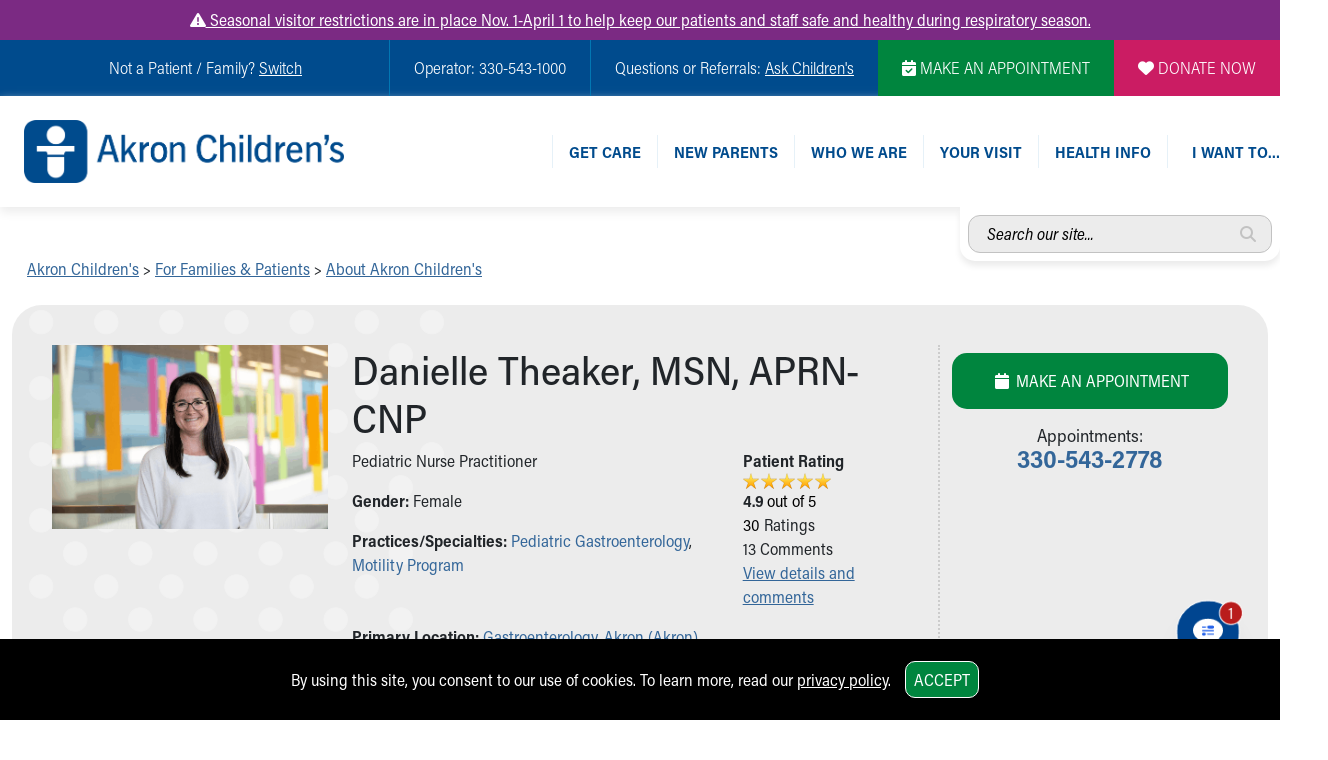

--- FILE ---
content_type: text/html; charset=utf-8
request_url: https://mychart.akronchildrens.org/MyChart/Scheduling/Embedded/SimpleWidgetContainer?apiKey=ABNSUAZtgbvl202&lang=
body_size: 554
content:





<div class='WidgetTokenContainer myc_hidden'><input name = '__WidgetHeader' type='hidden' value='2$F2IgLC7M0D84qC3XRIeP3g==$OqLDyn8ErjFuby1bwQ0mrWemqiLpmP1ZxePNGFTstnU=$Q5wGfZGYCicvuuBTBRexlA/atrtPa71iDJFe8CdTqtI=' autocomplete'off'></div> 
<div class="myc_loadingSpinner" aria-label="Finding available times..."></div>
<div class="myc_error myc_hidden">Something went wrong. Please try again later.</div>
<div class="myc_osSimpleWidget"></div>


--- FILE ---
content_type: text/html; charset=utf-8
request_url: https://mychart.akronchildrens.org/MyChart/Scheduling/Embedded/SimpleWidgetContent?apiKey=ABNSUAZtgbvl202&lang=
body_size: 415
content:







		<a href="https://mychart.akronchildrens.org/MyChart/OpenScheduling/Standalone?vt=1738&amp;dept=101001121&amp;mode=0&amp;id=DNS72830&amp;lang=&amp;highContrast=0" class="myc_button" aria-label="See available appointment times Select to continue to MyChart scheduling">See available appointment times</a>


--- FILE ---
content_type: text/css
request_url: https://www.akronchildrens.org/siteflow_24/css/fast.css?v=20240826
body_size: 2808
content:
/* 
 * ACH 2024 - quick update CSS.
 * 
 * This file is to be used for emergency/quick updates as a temporary override.
 *
 */
 
 a,a:VISITED{color:#369;text-deoration:underline}a:HOVER,a:ACTIVE{color:#4873ae;text-deoration:underline}.ach-block{padding:2em;margin:1em 0}.bg-gray1{background-color:#ececec}.white-dots{background-image:none}.white-dots-lt{background-image:none}.white-dots-mid{background-image:none}.white-dots-full{background-image:none}.black-dots{background-image:none}.corners-small{border-radius:8px !important}.ach-phone{text-align:center;line-height:1.4em}.ach-phone span{display:block;font-size:1.1em}.ach-phone a{text-align:center;font-size:1.4em;font-weight:bold}.new-patients{background-image:url(/images/banner-new-patients.png);background-size:cover;background-position:right center;background-repeat:no-repeat;color:#fff;padding:2px 10px 4px 15px;margin-top:10px;text-transform:uppercase;font-weight:bold}.border-bottom-dotted{border-color:#ccc}.border-bottom-top-dotted{border-style:dotted;border-left-width:0px;border-top-width:2px;border-bottom-width:2px;border-right-width:0px;border-color:#ccc}.border-left-dotted{border-style:dotted;border-left-width:2px;border-top-width:0px;border-bottom-width:0px;border-right-width:0px;border-color:#ccc}.border-right-dotted{border-style:dotted;border-right-width:2px;border-top-width:0px;border-bottom-width:0px;border-left-width:0px;border-color:#ccc}#desktop-footer{margin-bottom:2em}.button-standard{text-transform:uppercase}.tool-title{font-weight:bold;text-transform:uppercase;line-height:1.1em;padding:2px 10px 5px 10px}.intro-short-bigger{font-size:1.2em;line-height:1.3em}#footer-right-links li.footer-right-link:HOVER{background-color:#004b8d;padding-left:8px !important}.icon-next p{text-align:left;text-transform:uppercase}#taxonomy_div{padding:0 10px 0 15px}.text-bigger{font-size:1.2em;line-height:1.3em}.trumba-events-section:not(iframe){display:none}.social-strip img{width:70px;margin:5px;height:auto}.social-strip a img:HOVER{opacity:.7}.ach-accordion-copy{text-align:left}#ach-accordion .accordion-item h2 .accordion-button{background-color:#ececec;border-radius:8px;margin-top:5px}#ach-accordion>div.accordion-item{border:none !important;text-align:center}#ach-accordion .accordion-item h2 .accordion-button:not(.collapsed){color:#fff;background-color:#004b8d}#ach-accordion .accordion-item h2 .accordion-button{padding:7px 0 7px 20px;font-size:.7em}.accordion-button.collapsed::after{background-image:url("/images/icon-accordion-plus.png");background-size:contain;background-repeat:none;width:78px;height:53px;padding:0}.accordion-button:not(.collapsed)::after{background-image:url("/images/icon-accordion-minus-white.png");background-size:contain;background-repeat:none;width:78px;height:53px;padding:0}.story-block{margin-bottom:30px}.story-image{width:100%;min-height:200px;background-size:cover;background-position:center center;background-repeat:repeat-none}.video-block{margin-bottom:30px}.video-caption{text-align:center;padding:0 10px;margin-top:1em;text-decoration:none !important;line-height:1.2em}.open-scheduling-widget{margin-top:30px}.myc_osSimpleWidget a{text-transform:uppercase;text-decoration:none}.myc_osSimpleWidget .myc_button{color:#004590 !important;text-align:center !important;border:1px solid #004590 !important;background:rgba(0,0,0,0) !important;padding:14px 12px !important;width:100% !important;white-space:normal !important;font-size:16px !important;margin-bottom:7px !important;border-radius:12px !important;user-select:text !important;transition:.2s all linear !important}.center-me-vertically{margin:0 auto}.rounded-left-responsive{border-top-left-radius:30px !important;border-top-right-radius:30px !important;border-bottom-left-radius:0 !important;border-bottom-right-radius:0 !important}.rounded-right-responsive{border-top-left-radius:0 !important;border-top-right-radius:0 !important;border-bottom-left-radius:30px !important;border-bottom-right-radius:30px !important}@media screen and (min-width: 768px){.white-dots{background-image:url(/images/dots-white.png);background-size:auto;background-position:left top;background-repeat:repeat-y}.white-dots-lt{background-image:url(/images/dots-white-lt.png);background-size:auto;background-position:left top;background-repeat:repeat-y}.white-dots-mid{background-image:url(/images/dots-white-mid.png);background-size:auto;background-position:left top;background-repeat:repeat-y}.white-dots-full{background-image:url(/images/dots-white-full.png);background-size:auto;background-position:left top;background-repeat:repeat-y}.black-dots{background-image:url(/images/dots-black.png);background-size:auto;background-position:left top;background-repeat:repeat-y}}@media screen and (min-width: 992px){.rounded-left-responsive{border-top-left-radius:30px !important;border-top-right-radius:0 !important;border-bottom-left-radius:30px !important;border-top-right-radius:0 !important}.rounded-right-responsive{border-top-left-radius:0 !important;border-top-right-radius:30px !important;border-bottom-left-radius:0 !important;border-top-right-radius:30px !important}.center-me-vertically{margin:0 20%}}
 
/* WOMEN'S BOARD */


.cta {    
margin-top:30px;
border:1px solid #004590;
}

.cta-headline {   
background-color:#004590;
color:#fff;
text-align:center;
text-transform:uppercase; 
font-size:1.1em;
line-height:1.1em;
padding:10px 4px 14px 4px;
 }

.cta-teaser {    
padding:4px;
text-align:center;
margin:5px 0;
}

.cta-link {   
display:block;
text-align:center;
text-transform:uppercase; 
margin:5px 0;
}

.save-dates {
padding:20px 10px 30px 10px;
margin:20px 0;
background-color:#ececec;
}

.border-left {
border-left:1px solid #999;
}


ul.spiced-up {
display:flex !important;
justify-content: center !important;
list-style-type: none;
}

.spiced-up li {
display:block;
width:30%;
float:left;
margin:3px;
padding:3px;
background-color:#69c;
color:#fff;
text-align:center;
min-height:120px;
border-radius:20px;
vertical-align:middle;
}

.spiced-up li a, .spiced-up li a:VISITED {
display:block;
color:#fff;
text-align:center;
padding:10px;
}




 /* ===========================
 * Services (used for alphabetical
 * list)
 * =========================== */
.clinical-services__title {
  text-align: center;
  margin: 0;
  font-size: 20px;
}

.alphabet-carousel {
  text-align: center;
  margin: 10px 0;
  padding: 10px 0;
  border-top: 1px solid #dedede;
  border-bottom: 1px solid #dedede;
}

.alphabet-carousel__letter {
  font-size: 20px;
  padding: 10px;
  outline: none !important;
}
.alphabet-carousel__letter:hover, .alphabet-carousel__letter:focus {
  color: #fff;
  background: #004590;
}

.departmentColumns {
  margin-top: 30px;
}

.lettergroup {
  display: -webkit-box;
  display: -moz-box;
  display: -ms-flexbox;
  display: -webkit-flex;
  display: flex;
  -webkit-flex-wrap: wrap;
  -moz-flex-wrap: wrap;
  -ms-flex-wrap: wrap;
  flex-wrap: wrap;
  -webkit-align-items: center;
  -moz-align-items: center;
  -ms-align-items: center;
  align-items: center;
}
.lettergroup + .lettergroup {
  margin-top: 10px;
  padding-top: 10px;
  border-top: 1px solid #dedede;
}

.lettergroup__letter {
  background: #99cc66;
  width: 80px;
  height: 80px;
  border-radius: 50%;
  display: -webkit-box;
  display: -moz-box;
  display: -ms-flexbox;
  display: -webkit-flex;
  display: flex;
  -webkit-align-items: center;
  -moz-align-items: center;
  -ms-align-items: center;
  align-items: center;
  -webkit-justify-content: center;
  -moz-justify-content: center;
  -ms-justify-content: center;
  justify-content: center;
  -ms-flex-pack: center;
}
.lettergroup__letter > h3 {
  margin: 0;
  font-size: 42px;
  color: #fff;
  line-height: 1em;
}

.lettercolumns {
  display: -webkit-box;
  display: -moz-box;
  display: -ms-flexbox;
  display: -webkit-flex;
  display: flex;
  width: calc(100% - 80px);
  padding-left: 20px;
}

.lettercolumn {
  width: 50%;
  padding-right: 10px;
}
.lettercolumn + .lettercolumn {
  padding-left: 10px;
  padding-right: 0;
}
.lettercolumn > span {
  display: block;
}

#allDocs .pagination {
	display:flex;
	flex-wrap:wrap;
}

#allDocs .pagination .page-item {
	display:inline-flex;
	flex-wrap:wrap;
}

.back-light-blue a, .back-light-blue a:VISITED, .back-light-blue a:HOVER, .back-light-blue a:ACTIVE,
.back-purple a, .back-purple a:VISITED, .back-purple a:HOVER, .back-purple a:ACTIVE,
.back-orange a, .back-orange a:VISITED, .back-orange a:HOVER, .back-orange a:ACTIVE,
.back-pink a, .back-pink a:VISITED, .back-pink a:HOVER, .back-pink a:ACTIVE,
.back-teal a, .back-teal a:VISITED, .back-teal a:HOVER, .back-teal a:ACTIVE,
.back-green a, .back-green a:VISITED, .back-green a:HOVER, .back-green a:ACTIVE,
.back-blue a, .back-blue a:VISITED, .back-blue a:HOVER, .back-blue a:ACTIVE
{color:#fff;text-decoration:underline}


.back-gray {background-color:#ececec;color:#000;}
.back-purple {background-color:#7a2a82 ;color:#FFF;}
.back-orange {background-color:#eb5937 ;color:#FFF;}
.back-pink {background-color:#ac376c ;color:#FFF;}
.back-teal {background-color:#2895b7 ;color:#FFF;}
.back-blue {background-color:#19498c ;color:#FFF;}
.back-green {background-color:#12853f ;color:#FFF;}
.back-light-blue {background-color:#6699cc;color:#FFF;}

@media only screen and (max-width: 767px) {
  .alphabet-carousel {
    padding: 0;
    position: relative;
  }
  .alphabet-carousel .slick-prev, .alphabet-carousel .slick-next {
    z-index: 100;
  }
  .alphabet-carousel .slick-prev::before, .alphabet-carousel .slick-next::before {
    font-size: 20px;
  }

  .alphabet-carousel__inner {
    width: 80%;
    margin: auto;
  }
  .alphabet-carousel__inner .slick-track > .slick-slide {
    font-size: 18px;
    width: 40px;
  }

  .alphabet-carousel-ghost {
    position: absolute;
    top: 0;
    pointer-events: none;
    width: 100%;
    height: 48px;
  }
  .alphabet-carousel-ghost::before {
    content: "";
    background-image: linear-gradient(to left, rgba(255, 255, 255, 0) 0%, white 85%);
    content: "";
    height: 100%;
    top: 0;
    left: 0;
    position: absolute;
    z-index: 20;
    width: 35%;
  }
  .alphabet-carousel-ghost::after {
    content: "";
    background-image: linear-gradient(to right, rgba(255, 255, 255, 0) 0%, white 85%);
    content: "";
    height: 100%;
    top: 0;
    right: 0;
    position: absolute;
    z-index: 20;
    width: 35%;
  }

  .lettergroup__letter {
    width: 40px;
    height: 40px;
  }
  .lettergroup__letter > h3 {
    font-size: 18px;
  }

  .lettercolumns {
    -webkit-flex-wrap: wrap;
    -moz-flex-wrap: wrap;
    -ms-flex-wrap: wrap;
    flex-wrap: wrap;
  }

  .lettercolumn {
    width: 100%;
    padding-right: 0px;
  }
  .lettercolumn + .lettercolumn {
    padding-left: 0px;
  }
}


#mobile-header {
	position: fixed;
	top:-4px;
	z-index:55;
	background-color:#fff;
}

.mobile-dropdown {
	position:fixed;
	z-index:54;
	background-color:#fff;
}

.urgent-message-container.py-2 {
	padding-top:3.5rem !important;
}

@media screen and (min-width:992px) {
	.urgent-message-container.py-2 {
		padding-top:.5rem !important;
	}


.spiced-up li {
margin:10px;
padding:10px;
}



}

@media screen and (max-width:991px) {
	#main {
		margin-top:50px;
	}
}




--- FILE ---
content_type: text/plain; charset=utf-8
request_url: https://us.yextevents.com/accounts/me/events
body_size: -17
content:
{"id":"01KEX4B7VVCRXZWKE7AGA1ENN7"}

--- FILE ---
content_type: application/javascript; charset=utf-8
request_url: https://knowledgetags.yextpages.net/embed?key=IdN6U2QdRp5ndpfxmpcFvD95pdA8kLl37FuwS-EGZD4bcdaTqYjbfxM-8GSHrQUy&account_id=4201760667979410501&location_id=47826
body_size: 9585
content:
!function(){var e={};e.g=function(){if("object"==typeof globalThis)return globalThis;try{return this||new Function("return this")()}catch(e){if("object"==typeof window)return window}}(),function(){function e(e){var t=0;return function(){return t<e.length?{done:!1,value:e[t++]}:{done:!0}}}function t(t){var n="undefined"!=typeof Symbol&&Symbol.iterator&&t[Symbol.iterator];if(n)return n.call(t);if("number"==typeof t.length)return{next:e(t)};throw Error(String(t)+" is not an iterable or ArrayLike")}var n=this||self;function i(){}function r(e){var t=typeof e;return"array"==(t="object"!=t?t:e?Array.isArray(e)?"array":t:"null")||"object"==t&&"number"==typeof e.length}function o(e){var t=typeof e;return"object"==t&&null!=e||"function"==t}function a(e,t){e=e.split(".");var i,r=n;e[0]in r||void 0===r.execScript||r.execScript("var "+e[0]);for(;e.length&&(i=e.shift());)e.length||void 0===t?r=r[i]&&r[i]!==Object.prototype[i]?r[i]:r[i]={}:r[i]=t}var s=Array.prototype.indexOf?function(e,t){return Array.prototype.indexOf.call(e,t,void 0)}:function(e,t){if("string"==typeof e)return"string"!=typeof t||1!=t.length?-1:e.indexOf(t,0);for(var n=0;n<e.length;n++)if(n in e&&e[n]===t)return n;return-1},c=Array.prototype.forEach?function(e,t){Array.prototype.forEach.call(e,t,void 0)}:function(e,t){for(var n=e.length,i="string"==typeof e?e.split(""):e,r=0;r<n;r++)r in i&&t.call(void 0,i[r],r,e)};function l(e){var t=e.length;if(0<t){for(var n=Array(t),i=0;i<t;i++)n[i]=e[i];return n}return[]}function u(e){return/^[\s\xa0]*$/.test(e)}function f(){var e=n.navigator;return e&&(e=e.userAgent)?e:""}function p(e){return p[" "](e),e}p[" "]=i;var d=!(-1==f().indexOf("Gecko")||-1!=f().toLowerCase().indexOf("webkit")&&-1==f().indexOf("Edge")||-1!=f().indexOf("Trident")||-1!=f().indexOf("MSIE")||-1!=f().indexOf("Edge")),h=-1!=f().toLowerCase().indexOf("webkit")&&-1==f().indexOf("Edge");function y(e,t){for(var n in e)t.call(void 0,e[n],n,e)}function v(e){if(!e||"object"!=typeof e)return e;if("function"==typeof e.clone)return e.clone();if("undefined"!=typeof Map&&e instanceof Map)return new Map(e);if("undefined"!=typeof Set&&e instanceof Set)return new Set(e);var t,n=Array.isArray(e)?[]:"function"!=typeof ArrayBuffer||"function"!=typeof ArrayBuffer.isView||!ArrayBuffer.isView(e)||e instanceof DataView?{}:new e.constructor(e.length);for(t in e)n[t]=v(e[t]);return n}function g(e){var t=document;return t.querySelectorAll&&t.querySelector?t.querySelectorAll("."+e):function(e){var t,n,i;if(document.querySelectorAll&&document.querySelector&&e)return document.querySelectorAll(e?"."+e:"");if(e&&document.getElementsByClassName){var r=document.getElementsByClassName(e);return r}if(r=document.getElementsByTagName("*"),e){var o={};for(n=i=0;t=r[n];n++){var a,c=t.className;(a="function"==typeof c.split)&&(a=0<=s(c.split(/\s+/),e)),a&&(o[i++]=t)}return o.length=i,o}return r}(e)}var m={cellpadding:"cellPadding",cellspacing:"cellSpacing",colspan:"colSpan",frameborder:"frameBorder",height:"height",maxlength:"maxLength",nonce:"nonce",role:"role",rowspan:"rowSpan",type:"type",usemap:"useMap",valign:"vAlign",width:"width"};function x(e,t,n){var i=arguments,r=document,o=i[1],a=String(i[0]);return a=String(a),"application/xhtml+xml"===r.contentType&&(a=a.toLowerCase()),a=r.createElement(a),o&&("string"==typeof o?a.className=o:Array.isArray(o)?a.className=o.join(" "):function(e,t){y(t,(function(t,n){t&&"object"==typeof t&&t.implementsGoogStringTypedString&&(t=t.getTypedStringValue()),"style"==n?e.style.cssText=t:"class"==n?e.className=t:"for"==n?e.htmlFor=t:m.hasOwnProperty(n)?e.setAttribute(m[n],t):0==n.lastIndexOf("aria-",0)||0==n.lastIndexOf("data-",0)?e.setAttribute(n,t):e[n]=t}))}(a,o)),2<i.length&&b(r,a,i,2),a}function b(e,t,n,i){function a(n){n&&t.appendChild("string"==typeof n?e.createTextNode(n):n)}for(;i<n.length;i++){var s=n[i];if(!r(s)||o(s)&&0<s.nodeType)a(s);else{e:{if(s&&"number"==typeof s.length){if(o(s)){var u="function"==typeof s.item||"string"==typeof s.item;break e}if("function"==typeof s){u="function"==typeof s.item;break e}}u=!1}c(u?l(s):s,a)}}}function A(e,t){b(9==e.nodeType?e:e.ownerDocument||e.document,e,arguments,1)}function w(e){for(var t;t=e.firstChild;)e.removeChild(t)}function C(e,t){if("textContent"in e)e.textContent=t;else if(3==e.nodeType)e.data=String(t);else if(e.firstChild&&3==e.firstChild.nodeType){for(;e.lastChild!=e.firstChild;)e.removeChild(e.lastChild);e.firstChild.data=String(t)}else w(e),e.appendChild((9==e.nodeType?e:e.ownerDocument||e.document).createTextNode(String(t)))}var E={SCRIPT:1,STYLE:1,HEAD:1,IFRAME:1,OBJECT:1},T={IMG:" ",BR:"\n"};function S(e){var t=[];return I(e,t,!0)," "!=(e=(e=(e=(e=t.join("")).replace(/ \xAD /g," ").replace(/\xAD/g,"")).replace(/\u200B/g,"")).replace(/ +/g," "))&&(e=e.replace(/^\s*/,"")),e}function I(e,t,n){if(!(e.nodeName in E))if(3==e.nodeType)n?t.push(String(e.nodeValue).replace(/(\r\n|\r|\n)/g,"")):t.push(e.nodeValue);else if(e.nodeName in T)t.push(T[e.nodeName]);else for(e=e.firstChild;e;)I(e,t,n),e=e.nextSibling}function O(e,t){this.type=e,this.currentTarget=this.target=t,this.defaultPrevented=!1}O.prototype.stopPropagation=function(){},O.prototype.preventDefault=function(){this.defaultPrevented=!0};var k=function(){if(!n.addEventListener||!Object.defineProperty)return!1;var e=!1,t=Object.defineProperty({},"passive",{get:function(){e=!0}});try{n.addEventListener("test",i,t),n.removeEventListener("test",i,t)}catch(e){}return e}();function P(e,t){if(O.call(this,e?e.type:""),this.relatedTarget=this.currentTarget=this.target=null,this.button=this.screenY=this.screenX=this.clientY=this.clientX=this.offsetY=this.offsetX=0,this.key="",this.charCode=this.keyCode=0,this.metaKey=this.shiftKey=this.altKey=this.ctrlKey=!1,this.state=null,this.pointerId=0,this.pointerType="",this.event_=null,e){var n=this.type=e.type,i=e.changedTouches&&e.changedTouches.length?e.changedTouches[0]:null;if(this.target=e.target||e.srcElement,this.currentTarget=t,t=e.relatedTarget){if(d){e:{try{p(t.nodeName);var r=!0;break e}catch(e){}r=!1}r||(t=null)}}else"mouseover"==n?t=e.fromElement:"mouseout"==n&&(t=e.toElement);this.relatedTarget=t,i?(this.clientX=void 0!==i.clientX?i.clientX:i.pageX,this.clientY=void 0!==i.clientY?i.clientY:i.pageY,this.screenX=i.screenX||0,this.screenY=i.screenY||0):(this.offsetX=h||void 0!==e.offsetX?e.offsetX:e.layerX,this.offsetY=h||void 0!==e.offsetY?e.offsetY:e.layerY,this.clientX=void 0!==e.clientX?e.clientX:e.pageX,this.clientY=void 0!==e.clientY?e.clientY:e.pageY,this.screenX=e.screenX||0,this.screenY=e.screenY||0),this.button=e.button,this.keyCode=e.keyCode||0,this.key=e.key||"",this.charCode=e.charCode||("keypress"==n?e.keyCode:0),this.ctrlKey=e.ctrlKey,this.altKey=e.altKey,this.shiftKey=e.shiftKey,this.metaKey=e.metaKey,this.pointerId=e.pointerId||0,this.pointerType="string"==typeof e.pointerType?e.pointerType:_[e.pointerType]||"",this.state=e.state,this.event_=e,e.defaultPrevented&&P.superClass_.preventDefault.call(this)}}!function(e,t){function n(){}n.prototype=t.prototype,e.superClass_=t.prototype,e.prototype=new n,e.prototype.constructor=e,e.base=function(e,n,i){for(var r=Array(arguments.length-2),o=2;o<arguments.length;o++)r[o-2]=arguments[o];return t.prototype[n].apply(e,r)}}(P,O);var _={2:"touch",3:"pen",4:"mouse"};P.prototype.stopPropagation=function(){P.superClass_.stopPropagation.call(this),this.event_.stopPropagation?this.event_.stopPropagation():this.event_.cancelBubble=!0},P.prototype.preventDefault=function(){P.superClass_.preventDefault.call(this);var e=this.event_;e.preventDefault?e.preventDefault():e.returnValue=!1};var L="closure_listenable_"+(1e6*Math.random()|0),Y=0;function X(e,t,n,i,r){this.listener=e,this.proxy=null,this.src=t,this.type=n,this.capture=!!i,this.handler=r,this.key=++Y,this.removed=this.callOnce=!1}function j(e){e.removed=!0,e.listener=null,e.proxy=null,e.src=null,e.handler=null}function D(e){this.src=e,this.listeners={},this.typeCount_=0}function N(e,t,n,i){for(var r=0;r<e.length;++r){var o=e[r];if(!o.removed&&o.listener==t&&o.capture==!!n&&o.handler==i)return r}return-1}D.prototype.add=function(e,t,n,i,r){var o=e.toString();(e=this.listeners[o])||(e=this.listeners[o]=[],this.typeCount_++);var a=N(e,t,i,r);return-1<a?(t=e[a],n||(t.callOnce=!1)):((t=new X(t,this.src,o,!!i,r)).callOnce=n,e.push(t)),t},D.prototype.remove=function(e,t,n,i){if(!((e=e.toString())in this.listeners))return!1;var r=this.listeners[e];return-1<(t=N(r,t,n,i))&&(j(r[t]),Array.prototype.splice.call(r,t,1),0==r.length&&(delete this.listeners[e],this.typeCount_--),!0)};var B="closure_lm_"+(1e6*Math.random()|0),M={};function K(e,t,n,i,r){if(i&&i.once)q(e,t,n,i,r);else if(Array.isArray(t))for(var a=0;a<t.length;a++)K(e,t[a],n,i,r);else n=G(n),e&&e[L]?e.listen(t,n,o(i)?!!i.capture:!!i,r):U(e,t,n,!1,i,r)}function U(e,t,n,i,r,a){if(!t)throw Error("Invalid event type");var s=o(r)?!!r.capture:!!r,c=V(e);if(c||(e[B]=c=new D(e)),!(n=c.add(t,n,i,s,a)).proxy)if(i=function(){var e=R;return function t(n){return e.call(t.src,t.listener,n)}}(),n.proxy=i,i.src=e,i.listener=n,e.addEventListener)k||(r=s),void 0===r&&(r=!1),e.addEventListener(t.toString(),i,r);else if(e.attachEvent)e.attachEvent(Q(t.toString()),i);else{if(!e.addListener||!e.removeListener)throw Error("addEventListener and attachEvent are unavailable.");e.addListener(i)}}function q(e,t,n,i,r){if(Array.isArray(t))for(var a=0;a<t.length;a++)q(e,t[a],n,i,r);else n=G(n),e&&e[L]?e.listenOnce(t,n,o(i)?!!i.capture:!!i,r):U(e,t,n,!0,i,r)}function Q(e){return e in M?M[e]:M[e]="on"+e}function R(e,t){if(e.removed)e=!0;else{t=new P(t,this);var n=e.listener,i=e.handler||e.src;if(e.callOnce&&"number"!=typeof e&&e&&!e.removed){var r=e.src;if(r&&r[L])r.unlistenByKey(e);else{var o=e.type,a=e.proxy;if(r.removeEventListener?r.removeEventListener(o,a,e.capture):r.detachEvent?r.detachEvent(Q(o),a):r.addListener&&r.removeListener&&r.removeListener(a),o=V(r)){var c;if(c=(a=e.type)in o.listeners){c=o.listeners[a];var l,u=s(c,e);(l=0<=u)&&Array.prototype.splice.call(c,u,1),c=l}c&&(j(e),0==o.listeners[a].length&&(delete o.listeners[a],o.typeCount_--)),0==o.typeCount_&&(o.src=null,r[B]=null)}else j(e)}}e=n.call(i,t)}return e}function V(e){return(e=e[B])instanceof D?e:null}var F="__closure_events_fn_"+(1e9*Math.random()>>>0);function G(e){return"function"==typeof e?e:(e[F]||(e[F]=function(t){return e.handleEvent(t)}),e[F])}var J,H,W,$,z,Z=n.JSON.stringify;function ee(e){var t=e.getAttribute("data-yext-id");return t||(t=e.getAttribute("data-yext-location-id")),t}function te(e,t){"string"==typeof t&&(t=t.replace(/https?:\/\//,"//")),e.src=t}function ne(e){this.businessId=e.businessId,this.partition=e.partition,this.env=e.env,this.entityIdToUid=e.entityIdToUid,this.metricsLibLoaded=!1,this.pixelOptIn=e.pixelOptIn,this.eventQueue=[],this.yextAnalytics={},function(e){e.metricsLibLoaded=!0;var t=1!==e.entityIdToUid.length;0===(window.yPixelOptInQ||[]).length?!0===e.pixelOptIn?W(!0):!1===e.pixelOptIn&&W(!1):$(),y(e.entityIdToUid,function(e,n){this.yextAnalytics[n]=J({product:"knowledgetags",entity_uid:e,businessids:this.businessId,partition:this.partition?this.partition:H.US,env:this.env}),this.event("pageview",n),c(g("yext-cta"),function(e){t&&n!==ee(e)||K(e,"click",function(){this.event("calltoactionclick",n)}.bind(this))}.bind(this)),c(g("yext-website"),function(e){t&&n!==ee(e)||K(e,"click",function(){this.event("clicktowebsite",n)}.bind(this))}.bind(this)),c(document.getElementsByTagName("a"),function(e){if(!t||n===ee(e)){var i=e.getAttribute("data-ya-track");i&&K(e,"click",function(){this.event(i,n)}.bind(this))}}.bind(this))}.bind(e)),function(e){for(;0<e.eventQueue.length;)e.event.apply(e,e.eventQueue.shift())}(e)}(this)}function ie(){}function re(e,t,n,i,r){t&&c(function(e){var t,n={};for(t in e)n[t]=e[t];return n}(document.getElementsByTagName(e)),(function(e){if(!r||i===ee(e)){var o=e.getAttribute("data-yext-field");void 0!==(o=t[o])&&n(e,o)}}))}function oe(e,t){Array.isArray(t)?C(e,t.join(", ")):C(e,t)}function ae(e,t){Array.isArray(t)?(t="hours"===e.getAttribute("data-yext-field")?t.map((function(e){if("string"!=typeof e||-1===e.indexOf("day "))return x("div",{},e);var t=e.lastIndexOf("day ")+3,n=x("span",{class:"days"},e.substring(0,t));return e=x("span",{class:"hours-open"},e.substring(t)),x("div",{},n,e)})):t.map((function(e){return x("div",{},e)})),w(e),A(e,t)):C(e,t)}function se(e,t){Array.isArray(t)&&A(e,t=t.map((function(e){return x("li",{},e)})))}!function(e,n){function i(e){var t="",n=0;for(var i in e.v=Date.now()+Math.floor(1e3*Math.random()),e)t=(t+=0===n?"?":"&")+i+"="+e[i],n+=1;return t}function r(){var e=n.querySelector('script[src="https://assets.sitescdn.net/ytag/ytag.min.js"]');return e||((e=n.createElement("script")).src="https://assets.sitescdn.net/ytag/ytag.min.js",n.body.appendChild(e),e)}function o(t){return function(o,a){f&&(t.pagesReferrer=n.referrer,t.pageurl=n.location.pathname,t.eventType=o,t.pageDomain=n.location.hostname,(o=function(){for(var t={},n=e.location.search.substring(1).split("&"),i=0;i<n.length;i++){var r=n[i].split("="),o=decodeURIComponent(r[0]);if(r=decodeURIComponent(r[1]),o in t){var a=t[o];t[o]=Array.isArray(a)?a.concat(r):[a,r]}else t[o]=r}return t}())&&(t.queryParams=encodeURIComponent(JSON.stringify(o))),function(t,n,o){var a=n.partition?n.partition:function(e){if(null==e)throw Error("Business ID was null or undefined");switch(Math.floor(e/1e8%10)){case 0:return d.US;case 1:return d.EU;default:throw Error("Invalid Business ID")}}(n.businessids),s=u+(n.env&&"prod"!==n.env?n.env+".":"")+a+".yextevents.com/"+t;p?function(t){var n=r();e.yextConversionTag?t():n.addEventListener("load",t)}((function(){var t=e.yextConversionTag("yfpc")._yfpc;n._yfpc=t,o(s+i(n))})):o(s+i(n))}("store_pagespixel",t,(function(e){!function(e,t){function i(e){t(e)}var r=n.createElement("img");t&&(r.onload=i,r.onerror=r.onabort=i),r.src=e,r.width="0",r.height="0",r.style.setProperty("width","0","important"),r.style.setProperty("height","0","important"),r.style.position="absolute",r.alt="",n.body&&n.body.appendChild(r)}(e,a)})))}}function s(){for(var n=t(e.yPixelOptInQ||[]),i=n.next();!i.done;i=n.next())"boolean"==typeof(i=i.value)?l(i):"object"==typeof i&&l(i[0]);for(i=(n=t(e.yCookieOptInQ||e.yOptInQ||[])).next();!i.done;i=n.next())c(i.value[0])}function c(e){!0!==e&&!1!==e||(p=e,f&&p&&r())}function l(e){(!0===e||!1===e)&&(f=e)&&p&&r()}var u="http:"==e.location.protocol?"http://":"https://";W=l,a("yext.pixel.optIn",l);var f=!0;a("yext.analytics.optIn",c),a("yext.cookies.optIn",c),a("yext.cookie.optIn",c);var p=!1;$=s,a("yext.pixel.checkWindowOptIn",s),s(),J=o,a("yext.analytics.getYextAnalytics",o);var d={US:"us",EU:"eu"};H=d,a("yext.analytics.YextPartition",d)}(window,document),ne.prototype.event=function(e,t){if(this.metricsLibLoaded){var n,i=this.yextAnalytics,r=[],o=0;for(n in i)r[o++]=n;if(1===r.length)e:{for(a in i=this.yextAnalytics){var a=i[a];break e}a=void 0}else a=this.yextAnalytics[t];a?("cta_clicks"===e&&a("calltoactionclick"),a(e)):console.error("Event: "+e+" for invalid entity: "+t)}else this.eventQueue.push([e,t])},ie.prototype.event=function(){},a("Yext._embed",(function(e){function t(){z=e.noAnalytics?new ie:new ne(e);var t=e.entities,n=1!==t.length;c(t,(function(t){!function(e,t,n){var i=e.entityId,r={phone:function(){z.event("phonecall",i)},alternatePhone:function(){z.event("phonecall",i)},tollFreePhone:function(){z.event("phonecall",i)},mobilePhone:function(){z.event("phonecall",i)},faxPhone:function(){z.event("phonecall",i)},ttyPhone:function(){z.event("phonecall",i)},"get-directions-link":function(){z.event("drivingdirection",i)}},o=e.attributes;re("div",o,ae,i,t),re("ul",o,se,i,t),re("ol",o,se,i,t),re("img",o,te,i,t),re("span",o,oe,i,t),re("a",o,(function(e,t){var i=e.getAttribute("data-yext-field");r[i]&&K(e,"click",r[i]),e.href=t,"get-directions-link"===i&&(u(S(e))&&C(e,n),u(t)&&C(e,"")),"email"===i&&(u(S(e))&&C(e,t),e.href="mailto:"+t),"phone"!==i&&"localPhone"!==i&&"alternatePhone"!==i&&"tollFreePhone"!==i&&"mobilePhone"!==i&&"faxPhone"!==i&&"ttyPhone"!==i||(u(S(e))&&C(e,t),e.href="tel:"+t)}),i,t),e.schema&&function(e,t){e.appendChild(t)}(document.body,x("script",{type:"application/ld+json",class:"yext-schema-json","data-yext-id":i},Z(e.schema)))}(t,n,e["directions-text"])}))}var n={entities:v(e.entities)};"loading"===document.readyState?K(document,"DOMContentLoaded",t):t();var i=e.callback;if(i){var r=window[i];if("function"!=typeof r)throw new TypeError(i+" is not a function");r(n)}})),a("Yext.customEvent",(function(e,t){z.event(e,t)}))}.call(e.g)}();
//# sourceMappingURL=embed.js.map
Yext._embed({"businessId":"4201760667979410501","callback":"","directions-text":"Get Directions","entities":[{"attributes":{"accountId":"4201760667979410501","address":"215 West Bowery Street","address1":"215 West Bowery Street","address2":"Level 6","attire":"","bioListIds":[],"bioListsLabel":"","categoryIds":["1450495","1135574"],"categoryIds[0]":"1450495","categoryIds[1]":"1135574","city":"Akron","countryCode":"US","customFields.1089494":["6501898","6501902"],"customFields.1089494[0]":"6501898","customFields.1089494[1]":"6501902","customFields.192762":"true","customFields.193733":["Pediatric Gastroenterology"],"customFields.193733[0]":"Pediatric Gastroenterology","customFields.200194":"Gastro","customFields.900277":"true","description":"Schedule an appointment with an Akron Children’s Pediatric Gastroenterology specialist located in Akron, OH.","displayAddress":"Considine Professional Building","displayLat":41.0784792,"displayLng":-81.5241679,"email":"","eventListIds":[],"eventListsLabel":"","facebookCallToAction.type":"LEARN_MORE","facebookCallToAction.value":"https://www.akronchildrens.org/locations/Gastroenterology-Akron.html","facebookCoverPhoto.height":405,"facebookCoverPhoto.sourceUrl":"https://scontent.xx.fbcdn.net/v/t1.0-9/s720x720/71870904_10158132428012565_1081181759623659520_o.jpg?_nc_cat=100\u0026_nc_oc=AQkWXjLj1Gubu1kqkUCWbdxxW_bMVCw1eN3CrYDnNVak2JesqjS7tzWUByPuatFoI7c\u0026_nc_ht=scontent.xx\u0026oh=af05287ca78e58e4651c7f6e214b3ea0\u0026oe=5DF2A040","facebookCoverPhoto.url":"http://a.mktgcdn.com/p/bNjdwrDGeSaTrM2xi3nJaqnOQxhtM9oU-T3t0SbH1yM/720x405.jpg","facebookCoverPhoto.width":720,"facebookPageUrl":"https://www.facebook.com/104874690921676","facebookProfilePicture.height":180,"facebookProfilePicture.sourceUrl":"https://scontent-lga3-1.xx.fbcdn.net/v/t1.0-1/524682_10150795800037565_873701086_n.jpg?_nc_cat=1\u0026_nc_sid=0c64ff\u0026_nc_ohc=roCb48i8NBMAX-oA5Z5\u0026_nc_ht=scontent-lga3-1.xx\u0026oh=7cb8ccc3282ac7c191a0adc00fb698b0\u0026oe=5F33559B","facebookProfilePicture.url":"http://a.mktgcdn.com/p/WtmAdztz0BH8_xYdYlxTkGd6wF4fsPRE8rrWj5gCFlc/180x180.jpg","facebookProfilePicture.width":180,"faxPhone":"","featuredMessage":"More about this location...","featuredMessageUrl":"https://www.akronchildrens.org/locations/Gastroenterology-Akron.html","folderId":"0","get-directions-link":"https://www.google.com/maps?daddr=215+West+Bowery+Street+Level+6+Akron+OH+44308+US","googleAccountId":"102946028890625443599","googleAttributes":["Has wheelchair accessible entrance: true","Has wheelchair accessible parking: true","Has wheelchair accessible seating: true","Has wheelchair accessible restroom: true","Welcomes lgbtq: true","Is transgender safespace: true","Has onsite parking: true"],"googleAttributesFormatted":["Has wheelchair accessible entrance","Has wheelchair accessible parking","Has wheelchair accessible seating","Has wheelchair accessible restroom","Welcomes lgbtq","Is transgender safespace","Has onsite parking"],"googleAttributes[0].customValues":["true"],"googleAttributes[0].customValues[0]":"true","googleAttributes[0].id":"has_wheelchair_accessible_entrance","googleAttributes[1].customValues":["true"],"googleAttributes[1].customValues[0]":"true","googleAttributes[1].id":"has_wheelchair_accessible_parking","googleAttributes[2].customValues":["true"],"googleAttributes[2].customValues[0]":"true","googleAttributes[2].id":"has_wheelchair_accessible_seating","googleAttributes[3].customValues":["true"],"googleAttributes[3].customValues[0]":"true","googleAttributes[3].id":"has_wheelchair_accessible_restroom","googleAttributes[4].customValues":["true"],"googleAttributes[4].customValues[0]":"true","googleAttributes[4].id":"welcomes_lgbtq","googleAttributes[5].customValues":["true"],"googleAttributes[5].customValues[0]":"true","googleAttributes[5].id":"is_transgender_safespace","googleAttributes[6].customValues":["true"],"googleAttributes[6].customValues[0]":"true","googleAttributes[6].id":"has_onsite_parking","googleCoverPhoto.derivatives":[{"height":399,"url":"http://a.mktgcdn.com/p/-jILBqQ6O8pMNwYEau0_EDZNGdlRmmR6iWgQlnrHnF8/599x399.png","width":599}],"googleCoverPhoto.derivatives[0].height":399,"googleCoverPhoto.derivatives[0].url":"http://a.mktgcdn.com/p/-jILBqQ6O8pMNwYEau0_EDZNGdlRmmR6iWgQlnrHnF8/599x399.png","googleCoverPhoto.derivatives[0].width":599,"googleCoverPhoto.height":399,"googleCoverPhoto.sourceUrl":"https://www.akronchildrens.org/images-general/48726/image/medium/considine-building-location-photo_tjs0817.png","googleCoverPhoto.url":"http://a.mktgcdn.com/p/-jILBqQ6O8pMNwYEau0_EDZNGdlRmmR6iWgQlnrHnF8/599x399.png","googleCoverPhoto.width":599,"googleEntityRelationship.placeId":"ChIJV54NRUjXMIgRzdCQ14Ck7ns","googleEntityRelationship.type":"DEPARTMENT_IN","googleProfilePhoto.derivatives":[{"height":2741,"url":"http://a.mktgcdn.com/p/Kia6ubd8RtiZSqc_x9muD0gvO79lCJ3v0VhfQQ3Tqvc/1.0000/2741x2741.png","width":2741}],"googleProfilePhoto.derivatives[0].height":2741,"googleProfilePhoto.derivatives[0].url":"http://a.mktgcdn.com/p/Kia6ubd8RtiZSqc_x9muD0gvO79lCJ3v0VhfQQ3Tqvc/1.0000/2741x2741.png","googleProfilePhoto.derivatives[0].width":2741,"googleProfilePhoto.height":2741,"googleProfilePhoto.sourceUrl":"https://www.akronchildrens.org/siteflow_24/images/AC%20Logo_NEW_Horiz_RGB_300dpi.png","googleProfilePhoto.url":"http://a.mktgcdn.com/p/Kia6ubd8RtiZSqc_x9muD0gvO79lCJ3v0VhfQQ3Tqvc/1.0000/2741x2741.png","googleProfilePhoto.width":2741,"holidayHoursFormatted":null,"hours":null,"hours-friday":"","hours-monday":"","hours-saturday":"","hours-sunday":"","hours-thursday":"","hours-tuesday":"","hours-wednesday":"","id":"47826","insuranceAccepted":["https://www.akronchildrens.org/pages/Insurance-Information.html"],"insuranceAccepted[0]":"https://www.akronchildrens.org/pages/Insurance-Information.html","isPhoneTracked":false,"isoRegionCode":"OH","labelIds":["72900","79157","76025"],"labelIds[0]":"72900","labelIds[1]":"79157","labelIds[2]":"76025","language":"en","localPhone":"(330) 543-2778","locationName":"Akron Children's Pediatric Gastroenterology, Akron","locationType":"HEALTHCARE_FACILITY","logo.derivatives":[{"height":451,"url":"http://a.mktgcdn.com/p/cGjRvz9zfgp1gSA41Qflh_3N6CpDHC_NChUd1WXPl-c/451x451.webp","width":451},{"height":150,"url":"http://a.mktgcdn.com/p/cGjRvz9zfgp1gSA41Qflh_3N6CpDHC_NChUd1WXPl-c/150x150.webp","width":150},{"height":94,"url":"http://a.mktgcdn.com/p/cGjRvz9zfgp1gSA41Qflh_3N6CpDHC_NChUd1WXPl-c/94x94.webp","width":94}],"logo.derivatives[0].height":451,"logo.derivatives[0].url":"http://a.mktgcdn.com/p/cGjRvz9zfgp1gSA41Qflh_3N6CpDHC_NChUd1WXPl-c/451x451.webp","logo.derivatives[0].width":451,"logo.derivatives[1].height":150,"logo.derivatives[1].url":"http://a.mktgcdn.com/p/cGjRvz9zfgp1gSA41Qflh_3N6CpDHC_NChUd1WXPl-c/150x150.webp","logo.derivatives[1].width":150,"logo.derivatives[2].height":94,"logo.derivatives[2].url":"http://a.mktgcdn.com/p/cGjRvz9zfgp1gSA41Qflh_3N6CpDHC_NChUd1WXPl-c/94x94.webp","logo.derivatives[2].width":94,"logo.height":451,"logo.sourceUrl":"https://dynl.mktgcdn.com/p/v2RzgScOAcBH96hE4eTEFJ95ZGpmU0PXD-aeqKFqwEc/700x450.jpg","logo.url":"http://a.mktgcdn.com/p/cGjRvz9zfgp1gSA41Qflh_3N6CpDHC_NChUd1WXPl-c/451x451.webp","logo.width":451,"mealsServed":"","menuIds":[],"menusLabel":"","name":"Akron Children's Pediatric Gastroenterology, Akron","paymentOptions":null,"phone":"(330) 543-2778","photos":[{"derivatives":[{"height":110,"url":"http://a.mktgcdn.com/p/2mah9JrlYkXzdGwNrfryROEOfFRvg-bj3rA0NN9Cz7c/196x110.png","width":196}],"height":337,"sourceUrl":"https://www.akronchildrens.org/images-general/48726/image/medium/cpb-location-photo.png","url":"http://a.mktgcdn.com/p/2mah9JrlYkXzdGwNrfryROEOfFRvg-bj3rA0NN9Cz7c/600x337.png","width":600}],"photos[0].derivatives":[{"height":110,"url":"http://a.mktgcdn.com/p/2mah9JrlYkXzdGwNrfryROEOfFRvg-bj3rA0NN9Cz7c/196x110.png","width":196}],"photos[0].derivatives[0].height":110,"photos[0].derivatives[0].url":"http://a.mktgcdn.com/p/2mah9JrlYkXzdGwNrfryROEOfFRvg-bj3rA0NN9Cz7c/196x110.png","photos[0].derivatives[0].width":196,"photos[0].height":337,"photos[0].sourceUrl":"https://www.akronchildrens.org/images-general/48726/image/medium/cpb-location-photo.png","photos[0].url":"http://a.mktgcdn.com/p/2mah9JrlYkXzdGwNrfryROEOfFRvg-bj3rA0NN9Cz7c/600x337.png","photos[0].width":600,"priceRange":"","productListIds":[],"productListsLabel":"","reservationUrl":"https://www.akronchildrens.org/appointments/","schemaTypes":["MedicalBusiness","MedicalOrganization"],"schemaTypes[0]":"MedicalBusiness","schemaTypes[1]":"MedicalOrganization","serviceArea":null,"state":"OH","timestamp":1766754903668,"timezone":"America/New_York","uberLink":"http://a.gotoloc.com/uber/F3EmT6uFW2A","uberLinkRaw":"https://m.uber.com/ul/?client_id=KXQcwoj2Zb8ymDzKgVgbIaDE5iAE_TAj\u0026action=setPickup\u0026pickup=my_location\u0026dropoff%5Bnickname%5D=Akron%20Children%27s%20Pediatric%20Gastroenterology%2C%20Akron\u0026dropoff%5Blatitude%5D=41.0786950111197\u0026dropoff%5Blongitude%5D=-81.5248599918213\u0026dropoff%5Bformatted_address%5D=215%20West%20Bowery%20Street%2CLevel%206%2CAkron%2COH","uid":"bB9ZrL","websiteUrl":"https://www.akronchildrens.org/locations/Gastroenterology-Akron.html","yearEstablished":"","yextDisplayLat":41.078549,"yextDisplayLng":-81.524456,"yextRoutableLat":41.0786950111197,"yextRoutableLng":-81.5248599918213,"zip":"44308"},"entityId":"47826","schema":{"@context":"https://schema.org","@id":"47826","@type":["MedicalBusiness","MedicalOrganization"],"acceptsReservations":"https://www.akronchildrens.org/appointments/","address":{"@type":"PostalAddress","addressLocality":"Akron","addressRegion":"OH","postalCode":"44308","streetAddress":"215 West Bowery Street"},"description":"Schedule an appointment with an Akron Children’s Pediatric Gastroenterology specialist located in Akron, OH.","geo":{"@type":"GeoCoordinates","latitude":41.078549,"longitude":-81.524456},"healthPlanNetworkId":["https://www.akronchildrens.org/pages/Insurance-Information.html"],"image":"http://a.mktgcdn.com/p/cGjRvz9zfgp1gSA41Qflh_3N6CpDHC_NChUd1WXPl-c/451x451.webp","logo":"http://a.mktgcdn.com/p/cGjRvz9zfgp1gSA41Qflh_3N6CpDHC_NChUd1WXPl-c/451x451.webp","name":"Akron Children's Pediatric Gastroenterology, Akron","telephone":"+13305432778","url":"https://www.akronchildrens.org/locations/Gastroenterology-Akron.html"}}],"entityIdToUid":{"47826":"bB9ZrL"},"env":"prod","noAnalytics":false,"partition":"us","pixelOptIn":true}
)

--- FILE ---
content_type: application/javascript
request_url: https://www.akronchildrens.org/siteflow_24/js/provider.js
body_size: 314
content:
!function(a){a(".ds-summary + a").click((function(s){s.preventDefault(),a('#doctorTab > li > a[data-target="#ratings"]').tab("show"),a("#ratings-collapse").hasClass("in")||(a("#ratings-collapse").collapse("show"),a.scrollTo("#ratings-collapse",{offset:-50,duration:500})),a("#ratings-collapse").hasClass("in")&&a.scrollTo("#ratings-collapse",{offset:-50,duration:500})})),a(document).ready((function(){a("a[href='#collapseLocs").click((function(){"true"===a(this).attr("aria-expanded")&&a("html, body").animate({scrollTop:a("#collapseLocs").offset().top},1e3)}))}))}(jQuery);

--- FILE ---
content_type: text/plain; charset=utf-8
request_url: https://us.yextevents.com/accounts/me/events
body_size: -40
content:
{"id":"01KEX4B8ESZZD5B24092VNSENR"}

--- FILE ---
content_type: application/javascript
request_url: https://transparency.nrchealth.com/widget/api/org-profile/akron-childrens-hospital/sid/43725/10?view=profile&jsonp=jQuery36302854429529421394_1768356683468&surl=https://www.akronchildrens.org/people/Danielle-Theaker.html&_=1768356683469
body_size: 2294
content:
jQuery36302854429529421394_1768356683468({"valid":true,"hostPrefix":"https://transparency.nrchealth.com","profile":{"name":"Danielle Theaker","docprofileslug":"danielle-theaker","docprofileId":607289,"specialty":"Gastroenterology","url":"","averageRating":4.906667,"averageRatingStr":"4.9","averageRatingPreciseStr":"4.91","averageStarRatingStr":"5","reviewcount":30,"reviewCountStr":"30 Ratings","reviewCountLabel":"Ratings","reviewBodyCountStr":"30 Ratings, 13 Comments","reviewBodyCountHtml":"<span itemprop=\"ratingCount\">30</span> Ratings, 13 Comments","bodycount":13,"bodyCountStr":"13 Comments","bodyCountLabel":"Comments","created":"2023-10-13 10:49:40.0","formattedCreated":"Oct 13, 2023","lastmodified":"2024-11-02 10:27:10.0","formattedLastmodified":"Nov 2, 2024","status":"live","destination":"org","questionRatings":[{"questionCount":30,"averageRating":4.906667,"averageRatingStr":"4.9","averageRatingPreciseStr":"4.91","averageStarRatingStr":"5","questionSlug":"Would recommend","question":"How likely would you be to recommend this provider to your family and friends?"}],"distribution":{"one":{"commentcount":0,"ratingcount":0,"ratingpercentage":"0.00"},"two":{"commentcount":0,"ratingcount":0,"ratingpercentage":"0.00"},"three":{"commentcount":0,"ratingcount":0,"ratingpercentage":"0.00"},"four":{"commentcount":1,"ratingcount":3,"ratingpercentage":"10.00"},"five":{"commentcount":12,"ratingcount":27,"ratingpercentage":"90.00"}}},"reviews":[{"reviewId":139497546,"reviewslug":"6e087b497546","rating":5,"hasbody":true,"body":"Nurse Practitioner was great","bodyForDisplay":"Nurse Practitioner was great","bodyText":"Comments","formattedDisplayName":"Anonymous","reviewdate":"2025-11-14 00:00:00.0","formattedReviewDate":"Nov 14, 2025","formattedReviewTimestamp":"2025-11-14T00:00:00Z","created":"2025-11-17 10:01:44.0","formattedCreated":"Nov 17, 2025","publishdate":"2025-12-15 13:29:59.0","formattedPublishDate":"Dec 15, 2025","reviewsource":"realtime","destination":"org","docprofileId":607289,"profile":{"name":"Danielle Theaker","docprofileslug":"danielle-theaker","docprofileId":607289,"url":"","status":"live"}},{"reviewId":136447107,"reviewslug":"b5e3c5447107","rating":5,"hasbody":true,"body":"they are wonderful and amazing!! i would definitely recommend to another mom for her kid(s) :)","bodyForDisplay":"they are wonderful and amazing!! i would definitely recommend to another mom for her kid(s) :)","bodyText":"Comments","formattedDisplayName":"Anonymous","reviewdate":"2025-09-09 00:00:00.0","formattedReviewDate":"Sep 9, 2025","formattedReviewTimestamp":"2025-09-09T00:00:00Z","created":"2025-09-12 10:04:48.0","formattedCreated":"Sep 12, 2025","publishdate":"2025-10-15 12:28:42.0","formattedPublishDate":"Oct 15, 2025","reviewsource":"realtime","destination":"org","docprofileId":607289,"profile":{"name":"Danielle Theaker","docprofileslug":"danielle-theaker","docprofileId":607289,"url":"","status":"live"}},{"reviewId":135673078,"reviewslug":"71b9e0673078","rating":4,"hasbody":true,"body":"Up until now I have been very happy with the care we have been getting but I have been asking all summer about how to prepare for school and what we need to tell the school and was repeatedly told it was too far out to discuss it. Then yesterday we are told it is up to the school how much they will accommodate and that we need to take ot up with them. Would have been nice to know more than 4 days before school starts! Then we are also made to think our son needs to be admitted to the hospital and wait hours to hear the results of an xray (I appreciate Danielle looking at xray and sending us. Plan from home) and the plan comes through as another at home plan with no mention of in patient and it felt like we were stressed all night about figuring out how to get back to the hospital and then it wasn't event mentioned in the followup.","bodyForDisplay":"Up until now I have been very happy with the care we have been getting but I have been asking all summer about how to prepare for school and what we need to tell the school and was repeatedly told it was too far out to discuss it. Then yesterday we are told it is up to the school how much they will accommodate and that we need to take ot up with them. Would have been nice to know more than 4 days before school starts! Then we are also made to think our son needs to be admitted to the hospital and wait hours to hear the results of an xray (I appreciate Danielle looking at xray and sending us. Plan from home) and the plan comes through as another at home plan with no mention of in patient and it felt like we were stressed all night about figuring out how to get back to the hospital and then it wasn't event mentioned in the followup.","bodyText":"Comments","formattedDisplayName":"Anonymous","reviewdate":"2025-08-20 00:00:00.0","formattedReviewDate":"Aug 20, 2025","formattedReviewTimestamp":"2025-08-20T00:00:00Z","created":"2025-08-23 10:01:06.0","formattedCreated":"Aug 23, 2025","publishdate":"2025-09-15 12:24:43.0","formattedPublishDate":"Sep 15, 2025","reviewsource":"realtime","destination":"org","docprofileId":607289,"profile":{"name":"Danielle Theaker","docprofileslug":"danielle-theaker","docprofileId":607289,"url":"","status":"live"}},{"reviewId":132538366,"reviewslug":"240680538366","rating":5,"hasbody":true,"body":"Wish we could have gotten in sooner.","bodyForDisplay":"Wish we could have gotten in sooner.","bodyText":"Comments","formattedDisplayName":"Anonymous","reviewdate":"2025-06-04 00:00:00.0","formattedReviewDate":"Jun 4, 2025","formattedReviewTimestamp":"2025-06-04T00:00:00Z","created":"2025-06-11 09:58:33.0","formattedCreated":"Jun 11, 2025","publishdate":"2025-07-15 12:16:08.0","formattedPublishDate":"Jul 15, 2025","reviewsource":"realtime","destination":"org","docprofileId":607289,"profile":{"name":"Danielle Theaker","docprofileslug":"danielle-theaker","docprofileId":607289,"url":"","status":"live"}},{"reviewId":131192046,"reviewslug":"e059e3192046","rating":5,"hasbody":true,"body":"The Nurse Practitioner that my child sees. I love her! She is so nice and pleasant and professional","bodyForDisplay":"The Nurse Practitioner that my child sees. I love her! She is so nice and pleasant and professional","bodyText":"Comments","formattedDisplayName":"Anonymous","reviewdate":"2025-05-09 00:00:00.0","formattedReviewDate":"May 9, 2025","formattedReviewTimestamp":"2025-05-09T00:00:00Z","created":"2025-05-11 09:58:24.0","formattedCreated":"May 11, 2025","publishdate":"2025-06-15 12:22:54.0","formattedPublishDate":"Jun 15, 2025","reviewsource":"realtime","destination":"org","docprofileId":607289,"profile":{"name":"Danielle Theaker","docprofileslug":"danielle-theaker","docprofileId":607289,"url":"","status":"live"}},{"reviewId":124776896,"reviewslug":"bedae5776896","rating":5,"hasbody":true,"body":"The Nurse Practitioner is awesome. She is very nice and professional. I love her!","bodyForDisplay":"The Nurse Practitioner is awesome. She is very nice and professional. I love her!","bodyText":"Comments","formattedDisplayName":"Anonymous","reviewdate":"2025-01-03 00:00:00.0","formattedReviewDate":"Jan 3, 2025","formattedReviewTimestamp":"2025-01-03T00:00:00Z","created":"2025-01-06 09:49:04.0","formattedCreated":"Jan 6, 2025","publishdate":"2025-02-15 13:15:51.0","formattedPublishDate":"Feb 15, 2025","reviewsource":"realtime","destination":"org","docprofileId":607289,"profile":{"name":"Danielle Theaker","docprofileslug":"danielle-theaker","docprofileId":607289,"url":"","status":"live"}},{"reviewId":121606960,"reviewslug":"41a7e1606960","rating":5,"hasbody":true,"body":"Pleasant and informative","bodyForDisplay":"Pleasant and informative","bodyText":"Comments","formattedDisplayName":"Anonymous","reviewdate":"2024-10-30 00:00:00.0","formattedReviewDate":"Oct 30, 2024","formattedReviewTimestamp":"2024-10-30T00:00:00Z","created":"2024-11-02 09:57:43.0","formattedCreated":"Nov 2, 2024","publishdate":"2024-12-15 13:21:23.0","formattedPublishDate":"Dec 15, 2024","reviewsource":"realtime","destination":"org","docprofileId":607289,"profile":{"name":"Danielle Theaker","docprofileslug":"danielle-theaker","docprofileId":607289,"url":"","status":"live"}},{"reviewId":121502529,"reviewslug":"d9f5a5502529","rating":5,"hasbody":true,"body":"She is amazing ! I love her personality, bedside manner, honesty and her expertise!","bodyForDisplay":"She is amazing ! I love her personality, bedside manner, honesty and her expertise!","bodyText":"Comments","formattedDisplayName":"Anonymous","reviewdate":"2024-10-29 00:00:00.0","formattedReviewDate":"Oct 29, 2024","formattedReviewTimestamp":"2024-10-29T00:00:00Z","created":"2024-10-31 09:50:38.0","formattedCreated":"Oct 31, 2024","publishdate":"2024-12-15 13:19:52.0","formattedPublishDate":"Dec 15, 2024","reviewsource":"realtime","destination":"org","docprofileId":607289,"profile":{"name":"Danielle Theaker","docprofileslug":"danielle-theaker","docprofileId":607289,"url":"","status":"live"}},{"reviewId":120896365,"reviewslug":"d47c8e896365","rating":5,"hasbody":true,"body":"I saw a couple different providers, but both were great!","bodyForDisplay":"I saw a couple different providers, but both were great!","bodyText":"Comments","formattedDisplayName":"Anonymous","reviewdate":"2024-10-15 00:00:00.0","formattedReviewDate":"Oct 15, 2024","formattedReviewTimestamp":"2024-10-15T00:00:00Z","created":"2024-10-20 09:56:44.0","formattedCreated":"Oct 20, 2024","publishdate":"2024-11-15 13:25:39.0","formattedPublishDate":"Nov 15, 2024","reviewsource":"realtime","destination":"org","docprofileId":607289,"profile":{"name":"Danielle Theaker","docprofileslug":"danielle-theaker","docprofileId":607289,"url":"","status":"live"}},{"reviewId":119957002,"reviewslug":"ff51eb957002","rating":5,"hasbody":true,"body":"The Nurse Practitioner that my daughter sees is very pleasant. She always listen and very professional","bodyForDisplay":"The Nurse Practitioner that my daughter sees is very pleasant. She always listen and very professional","bodyText":"Comments","formattedDisplayName":"Anonymous","reviewdate":"2024-09-27 00:00:00.0","formattedReviewDate":"Sep 27, 2024","formattedReviewTimestamp":"2024-09-27T00:00:00Z","created":"2024-09-29 10:13:36.0","formattedCreated":"Sep 29, 2024","publishdate":"2024-11-15 13:18:46.0","formattedPublishDate":"Nov 15, 2024","reviewsource":"realtime","destination":"org","docprofileId":607289,"profile":{"name":"Danielle Theaker","docprofileslug":"danielle-theaker","docprofileId":607289,"url":"","status":"live"}}],"reviewMeta":{"recordCnt":13,"numberOfPages":2,"pageNum":1,"recordsPerPage":10,"moreUrl":"https://transparency.nrchealth.com/widget/api/reviews/org/607289/danielle-theaker/10/2?view=profile&jsonp=?"}});